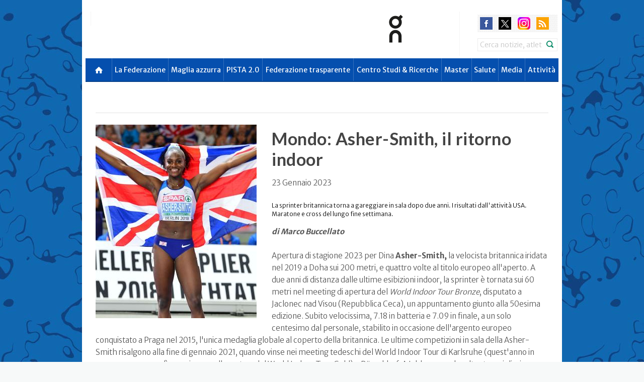

--- FILE ---
content_type: text/html; charset=utf-8
request_url: https://sardegna.fidal.it/content/FIDAL-Mondo-Asher-Smith-il-ritorno-indoor/145164
body_size: 14745
content:


<!DOCTYPE html PUBLIC "-//W3C//DTD XHTML 1.0 Strict//EN" "http://www.w3.org/TR/xhtml1/DTD/xhtml1-strict.dtd">

<html lang="en" xmlns="http://www.w3.org/1999/xhtml">
<head>
    <!-- set the encoding of your site -->
    <meta http-equiv="Content-Type" content="text/html; charset=utf-8" />
    <!-- set the viewport width and initial-scale on mobile devices -->
    <meta name="viewport" content="width=device-width, initial-scale=1.0, user-scalable=yes" />
    
    <title>FIDAL - Federazione Italiana Di Atletica Leggera</title>
    <meta property="og:title" content="Mondo: Asher-Smith, il ritorno indoor" />
    <meta itemprop="name" content="Mondo: Asher-Smith, il ritorno indoor" />
    <meta property="og:image" content="https://www.fidal.it/upload/images/2023_varie/berlino260a_thb.jpg" />
    <meta itemprop="image" content="https://www.fidal.it/upload/images/2023_varie/berlino260a_thb.jpg" />
    <meta property="og:site_name" content="sardegna.fidal.it" />
    <meta property="og:type" content="article" />
    <meta property="og:image:type" content="image/jpeg" />
    <meta property="og:image:width" content="400" />
    <meta property="og:image:height" content="300" />



    <meta itemprop="description" content="La sprinter britannica torna a gareggiare in sala dopo due anni. I risultati dall'attività USA. Maratone e cross del lungo fine settimana." />
    
    <link rel="shortcut icon" href="https://www.fidal.it/favicon.ico" />
    <link rel="alternate" type="application/rss+xml" href="" title="Fidal - Rss" />    
    <link rel="canonical" href="https://sardegna.fidal.it/content/Mondo-Asher-Smith-il-ritorno-indoor/145164">    
    
    <!-- include the site stylesheet -->
    <link href='https://fonts.googleapis.com/css?family=Lato:300,400,700,900|Merriweather:400,300,700|Merriweather+Sans:700,300,400' rel='stylesheet' type='text/css'>
    <link rel="stylesheet" href="https://www.fidal.it/themes/markup/css/bootstrap.min.css">
    <link rel="stylesheet" href="https://www.fidal.it/themes/markup/css/all.css?v=1769445786">
    <link rel="stylesheet" href="https://www.fidal.it/themes/markup/css/main.css">
    <link rel="stylesheet" href="https://www.fidal.it/themes/markup/js/flag-icon-css-master/assets/docs.css">
    <link rel="stylesheet" href="https://www.fidal.it/themes/markup/js/flag-icon-css-master/css/flag-icon.css">
        
                
    <!-- Google Tag Manager -->
    <script>(function(w,d,s,l,i){w[l]=w[l]||[];w[l].push({'gtm.start':
    new Date().getTime(),event:'gtm.js'});var f=d.getElementsByTagName(s)[0],
    j=d.createElement(s),dl=l!='dataLayer'?'&l='+l:'';j.async=true;j.src=
    'https://www.googletagmanager.com/gtm.js?id='+i+dl;f.parentNode.insertBefore(j,f);
    })(window,document,'script','dataLayer','GTM-TZ9LS342');</script>
    <!-- End Google Tag Manager -->
	
    <!-- include jQuery library -->
	<script type="text/javascript" src="https://ajax.googleapis.com/ajax/libs/jquery/1.10.1/jquery.min.js"></script>
	<script type="text/javascript">window.jQuery || document.write('<script src="https://www.fidal.it/themes/markup/js/jquery-1.8.3.min.js"><\/script>')</script>
	
         
    <!-- include custom JavaScript -->
	<script src="https://www.fidal.it/themes/markup/js/bootstrap.min.js"></script>
	<script src="https://www.fidal.it/themes/markup/js/jquery.main.js"></script>
	
	<!-- Add fancyBox main JS and CSS files -->
	<link rel="stylesheet" type="text/css" href="https://www.fidal.it//themes/markup/js/fancybox/source/jquery.fancybox.css?v=2.1.5" media="screen" />

	<!-- Add Button helper (this is optional) -->
	<link rel="stylesheet" type="text/css" href="https://www.fidal.it//themes/markup/js/fancybox/source/helpers/jquery.fancybox-buttons.css?v=1.0.5" />


	<!-- Add Thumbnail helper (this is optional) -->
	<link rel="stylesheet" type="text/css" href="https://www.fidal.it//themes/markup/js/fancybox/source/helpers/jquery.fancybox-thumbs.css?v=1.0.7" />
	<script type="text/javascript" src="https://www.fidal.it//themes/markup/js/fancybox/source/helpers/jquery.fancybox-thumbs.js?v=1.0.7"></script>

	<!-- Add Media helper (this is optional) -->
	<script type="text/javascript" src="https://www.fidal.it//themes/markup/js/fancybox/source/helpers/jquery.fancybox-media.js?v=1.0.6"></script>

	<style type="text/css">
		.fancybox-custom .fancybox-skin {
			box-shadow: 0 0 50px #222;
		}
	</style>	

	
    <!-- include HTML5 IE enabling script and stylesheet for IE -->
	<!--[if lt IE 9]>
		<link type="text/css" media="all" rel="stylesheet" href="https://www.fidal.it/themes/markup/css/ie.css">
		<script type="text/javascript" src="https://www.fidal.it/themes/markup/js/ie.js"></script>
	<![endif]-->

	<!-- Add FontAwesome -->	
	<link href="//maxcdn.bootstrapcdn.com/font-awesome/4.6.1/css/font-awesome.min.css" rel="stylesheet">

	
	<style type="text/css">
        .navbar-nav > li > div > a {  background: #e72b37;  }
        .cycle-gallery .text-holder h1 { text-transform: none; }
        .cluster{color:#FFF;text-align:center;font-family:'Arial,Helvetica';font-size:11px;font-weight:bold}
        .cluster-1{background-image:url(https://www.fidal.it/jscripts/jquery-gmap3/demo/images/m1.png);line-height:53px;width:53px;height:52px}
        .cluster-2{background-image:url(https://www.fidal.it/jscripts/jquery-gmap3/demo/images/m2.png);line-height:53px;width:56px;height:55px}
        .cluster-3{background-image:url(https://www.fidal.it/jscripts/jquery-gmap3/demo/images/m3.png);line-height:66px;width:66px;height:65px}
    </style>
    
	<script type="text/javascript">
		if (navigator.userAgent.match(/IEMobile\/10\.0/) || navigator.userAgent.match(/MSIE 10.*Touch/)) {
			var msViewportStyle = document.createElement('style')
			msViewportStyle.appendChild(
				document.createTextNode(
					'@-ms-viewport{width:auto !important}'
				)
			)
			document.querySelector('head').appendChild(msViewportStyle)
        }
	</script>

	<link type="text/css" href="https://www.fidal.it/themes/markup/js/jquery-ui-1.11.2/jquery-ui.min.css" rel="stylesheet" />	    <script type="text/javascript" src="https://www.fidal.it/themes/markup/js/jquery-ui-1.11.2/jquery-ui.min.js"></script>
	


    <script type="text/javascript" src="https://www.google.com/jsapi"></script>	

    <!-- tablesorter -->
	<script src="https://www.fidal.it/themes/markup/js/tablesorter-master/js/jquery.tablesorter.js"></script>
	<script src="https://www.fidal.it/themes/markup/js/tablesorter-master/js/jquery.tablesorter.widgets.js"></script>
	<script>
        $(function(){
            //$("table[name!='tbl_primati']").tablesorter({
            //	widgets        : ['zebra', 'columns'],
            //	usNumberFormat : false,
            //	sortReset      : true,
            //	sortRestart    : true
            //});
            $("table").tablesorter({
                widgets        : ['zebra', 'columns'],
                usNumberFormat : false,
                sortReset      : true,
                sortRestart    : true
            });
        });
	</script>



	
		
	<script type="text/javascript">

        $(function() {
            function split( val ) {
                return val.split( /,\s*/ );
            }
            function extractLast( term ) {
                return split( term ).pop();
            }
				
            $("#cerca")
            .autocomplete({
				source: function( request, response ) {
					$.getJSON( "search.php", {
						term: extractLast( request.term ), opzione: 2
					}, response );    
				},
				minLength: 5,
				select: function(event, ui) {
					//$('#state_id').val(ui.item.id);
                    // $('#abbrev').val(ui.item.abbrev);
					//$("#cerca").val(ui.item.id);
					
					var terms = split( this.value );
					// remove the current input
					terms.pop();
					// add the selected item
					terms.push( ui.item.value );
					// add placeholder to get the comma-and-space at the end
					terms.push( "" );
					this.value = terms.join( "" );					
					//this.value = terms.join( ", " );
                                        
                    var fform = $("#cerca").closest("form");
                    fform.submit();
                                        
					return false;
				},
                _renderItem: function( ul, item ) {
                                    
                    var ccc = item.value;
                    ccc = "aaa"+ccc;

                    return $( "<li>" )
                    .attr( "data-value", ccc )
                    .append( item.label )
                    .appendTo( ul );
                }
            });
        });
	</script>
        
        
   
            

	        
        
            
        

	<!--[if IE 6]>
	<script  type="text/javascript" src="common/js/jq-png-min.js"></script>
	<![endif]-->

	<!--<link rel="stylesheet" href="common/css/nivo-slider.css" type="text/css" media="screen" />-->


	 

	<!-- Google analytics code for your website -->
        
<script type="text/javascript">
  var _gaq = _gaq || [];
  _gaq.push(['_setAccount', 'UA-13195076-1']);
  _gaq.push(['_trackPageview']);

  (function() {
	var ga = document.createElement('script'); ga.type = 'text/javascript'; ga.async = true;
	ga.src = ('https:' == document.location.protocol ? 'https://ssl' : 'http://www') + '.google-analytics.com/ga.js';
	var s = document.getElementsByTagName('script')[0]; s.parentNode.insertBefore(ga, s);
  })();

</script>
        
            
                    <STYLE type="text/css">
                body {
                    background: url(https://www.fidal.it/upload/fidal-bg-web-site.jpg) scroll center top #f7f9f9; /*scroll*/
                }
            </STYLE> 
                
       
        <link media="only screen and (min-width: 1300px)" rel="stylesheet" href="https://www.fidal.it/themes/markup/css/box_regione.css" />
		
		
		<script src="https://www.fidal.it/themes/markup/js/FitVids.js/jquery.fitvids.js"></script>
		<script>
		  $(document).ready(function(){
			// Target your .container, .wrapper, .post, etc.
			$("body").fitVids();
		  });
		</script>
		
</head>
    
  

<body>
<!-- Google Tag Manager (noscript) -->
<noscript><iframe src="https://www.googletagmanager.com/ns.html?id=GTM-TZ9LS342"
height="0" width="0" style="display:none;visibility:hidden"></iframe></noscript>
<!-- End Google Tag Manager (noscript) -->


<noscript><div>Javascript must be enabled for the correct page display</div></noscript>
<!-- main container of all the page elements -->

<div id="wrapper">
    <div class="w1">
        <div class="w2">            
			






<!-- header of the page -->
<header id="header">
    <a href="#main" class="sr-only" accesskey="S">Skip to main content</a>
    <div class="container " style="">
        <div class="holder">
            <!-- page logo -->
            <strong class="logo" style="">
                <a href="https://www.fidal.it" ><img src="https://www.fidal.it/themes/markup/images/logo_fidal_atletica_italiana.svg" alt="Logo" /></a>
            </strong>
            
            
            
            <div class="block hidden-print" style="float:left;">
                <div class="add-logo">									
                    <!-- Logo slider should be implement here -->
                    <div id="logo-carousel" class="carousel" data-interval="3000" data-ride="carousel">
                        <!-- Carousel items -->
                        <div class="carousel-inner">
                                                    </div>
                    </div>    
                </div>
            </div>
           
            <div class="block hidden-print">
                <div class="add-logo">									
                    <!-- Logo slider should be implement here -->
                    <div id="logo-carousel" class="carousel" data-interval="3000" data-ride="carousel">
                        <!-- Carousel items -->
                        <div class="carousel-inner">
                            <div  class="item active" ><a href="https://www.on.com/it-it"><img src="https://www.fidal.it/upload/images/2025/234x60%20px_Logo%20On.jpg" alt="On" /></a></div><div  class="item" ><a href="http://trenitalia.com"><img src="https://www.fidal.it/upload/images/2023_varie/frecciarossa%20sito.png" alt="Frecciarossa" /></a></div><div  class="item" ><a href="https://www.felicetti.it/it/"><img src="https://www.fidal.it/upload/images/2024/234x60px_LogoFelicetti.jpg" alt="Felicetti" /></a></div><div  class="item" ><a href="https://www.uliveto.it/"><img src="https://www.fidal.it/upload/sponsor/234_60_Ulveto_ok.jpg" alt="Uliveto" /></a></div><div  class="item" ><a href="https://www.omegor.com/"><img src="https://www.fidal.it/upload/images/2025/234x60%20px_Logo%20Omegor.jpg" alt="Omegor" /></a></div><div  class="item" ><a href="https://dellevenezie.it"><img src="https://www.fidal.it/upload/images/2025/234x60px_LogoVenezie.jpg" alt="Consorzio Venezie" /></a></div><div  class="item" ><a href="https://www.drivalia.com/"><img src="https://www.fidal.it/upload/images/2025/Drivalia.jpg" alt="Drivalia" /></a></div><div  class="item" ><a href="https://www.mondoworldwide.com/"><img src="https://www.fidal.it/upload/images/2025/234x60%20px_Logo%20Mondo.jpg" alt="Mondo" /></a></div><div  class="item" ><a href="https://www.gazzetta.it"><img src="https://www.fidal.it/upload/images/2025/234x60px_Logo_Gazzetta.jpg" alt="Gazzetta dello Sport" /></a></div>                        </div>
                    </div>    
                </div>
                
                <div class="box">
                    <!-- languages -->
                    <div class="site-languages">
                                            </div>
                    
                                        
                    <!-- social networks -->
                    <ul class="social-networks">
                        <li><a class="facebook" href="https://www.facebook.com/fidal.it">facebook</a></li>
                        <li><a class="twitter" href="https://twitter.com/atleticaitalia">twitter</a></li>
                        <li><a class="youtube" href="https://www.youtube.com/user/atleticaitaliana">youtube</a></li>
                                                    <li><a class="instagram" href="https://www.instagram.com/atleticaitaliana">instagram</a></li>
                                                    <!--li><a class="google" href="http://www.youtube.com/user/atleticaitaliana">google</a></li-->
                        <li><a class="rss" href="http://feeds.feedburner.com/fidalit">rss</a></li>
                    </ul>
                    
                                            <!-- search form -->
                        <form action="https://www.fidal.it/result.php" method="get" id="form_box" class="search-form" role="search">
                            <label class="sr-only" for="search">Search</label>
                            <input name="id_sito" type="hidden" value="1" />
                            <input name="cerca" id="cerca" type="search" class="form-control" value="Cerca notizie, atleti e manifestazioni" onFocus="if(this.value=='Cerca notizie, atleti e manifestazioni')this.value=''" onBlur="if(this.value=='')this.value='Cerca notizie, atleti e manifestazioni'" >
                            <input type="submit" value="submit">
                        </form>
                                                                                
                </div>
            </div>
        </div>
        
        <!-- main navigation of the page -->
        <nav class="navbar navbar-default hidden-print " role="navigation">
            <div class="container-fluid">
                <!-- Brand and toggle get grouped for better mobile display -->
                <div class="navbar-header">
                    <button type="button" class="navbar-toggle" data-toggle="collapse" data-target="#bs-example-navbar-collapse-1">
                        <span class="sr-only">Toggle navigation</span>
                        <span class="icon-bar"></span>
                        <span class="icon-bar"></span>
                        <span class="icon-bar"></span>
                    </button>
                </div>
                <!-- Collect the nav links, forms, and other content for toggling -->
                <div class="collapse navbar-collapse" id="bs-example-navbar-collapse-1">
                    <ul class="nav navbar-nav">	
                                                        
                        <li class="first">
                            <div>
                                <a href="https://www.fidal.it" class="menu-ico" style="background-color:#054FAE "></a>
                            </div>
                        </li>
                        
                        <li class=" dropdown " ><div><a class="dropdown-toggle" style="background-color:#054FAE;" data-toggle="dropdown" href="https://www.fidal.it/news_one.php?nid=25430" >La Federazione</a>
<ul class="dropdown-menu">
<li><a href="https://www.fidal.it/news_one.php?nid=25430" >Chi siamo</a></li>
<li><a href="https://www.fidal.it/news_one.php?nid=28" >Organi Federali</a></li>
<li><a href="https://www.fidal.it/regioni.php" >Organi Territoriali</a></li>
<li><a href="https://www.fidal.it/regioni.php" >Le Società</a></li>
<li><a href="https://www.fidal.it/content/Giustizia-federale/25421" >Giustizia Federale</a></li>
<li><a href="https://www.fidal.it/news_one.php?nid=25444" >Carte Federali</a></li>
<li><a href="https://www.fidal.it/content/Modulistica%20Riforma%20dello%20Sport/159148" >Area Fiscale</a></li>
<li><a href="https://www.fidal.it/content/Società%20-%20FAQ/174743" >Società - FAQ</a></li>
<li><a href="https://www.fidal.it/content/Sponsor-e-Fornitori-ufficiali/52700" >Sponsor e Fornitori ufficiali</a></li>
<li><a href="https://www.fidal.it/contatti.php" >Contatti</a></li>
<li><a href="https://www.fidal.it/content/ASSEMBLEA%20STRAORDINARIA%202025/177204" >Assemblea Straordinaria 2025</a></li>
<li><a href="https://www.fidal.it/content/Responsabile-della-protezione-dati/119884" >Privacy</a></li>
<li><a href="https://fidal.openblow.it/#/" >Whistleblowing</a></li>
</ul>
</div></li>
<li class=" dropdown " ><div><a class="dropdown-toggle" style="background-color:#054FAE;" data-toggle="dropdown" href="https://www.fidal.it/content/La-squadra-nazionale/25468" >Maglia azzurra</a>
<ul class="dropdown-menu">
<li><a href="https://www.fidal.it/content/Settore-Tecnico-Nazionale/25434" >Settore Tecnico Nazionale</a></li>
<li><a href="https://www.fidal.it/content/Criteri%20di%20partecipazione%20-%20Stagione%202026/181615" >Criteri di partecipazione</a></li>
<li><a href="https://www.fidal.it/squadre.php" >Attività tecnica</a></li>
<li><a href="https://www.fidal.it/content/AtleticaViva-Online/126834" >AtleticaViva Online</a></li>
<li><a href="https://www.fidal.it/lista_atleti.php?h=1" >Hall of Fame</a></li>
<li><a href="https://www.fidal.it/content/La-squadra-nazionale/25468" >La squadra nazionale</a></li>
</ul>
</div></li>
<li class=" dropdown " ><div><a class="dropdown-toggle" style="background-color:#054FAE;" data-toggle="" href="https://pista.fidal.it/pages/home" >PISTA 2.0</a></div></li>
<li class=" dropdown " ><div><a class="dropdown-toggle" style="background-color:#054FAE;" data-toggle="" href="https://www.fidal.it/content/Amministrazione-trasparente-Indice-contenuti/121203" >Federazione trasparente</a></div></li>
<li class=" dropdown " ><div><a class="dropdown-toggle" style="background-color:#054FAE;" data-toggle="" href="https://www.fidal.it/content/Centro%20Studi%20&%20Ricerche/157928" >Centro Studi & Ricerche</a></div></li>
<li class=" dropdown " ><div><a class="dropdown-toggle" style="background-color:#054FAE;" data-toggle="dropdown" href="https://www.fidal.it/content/L-atletica-da-Master/49908" >Master</a>
<ul class="dropdown-menu">
<li><a href="https://www.fidal.it/content/Attività%20Master/176172" >Attività Master</a></li>
<li><a href="https://www.fidal.it/content/Stagione-Internazionale-2026/181318" >Eventi internazionali</a></li>
<li><a href="https://www.fidal.it/content/Master/174936" >Campionati nazionali</a></li>
<li><a href="https://www.fidal.it/content/L-atletica-da-Master/49908" >L'atletica da Master</a></li>
<li><a href="https://www.fidal.it/content/Star-bene-con-l-atletica/49903" >Star bene con l'atletica</a></li>
</ul>
</div></li>
<li class=" dropdown " ><div><a class="dropdown-toggle" style="background-color:#054FAE;" data-toggle="dropdown" href="https://www.fidal.it/content/Tutela-della-salute-normativa/49875" >Salute</a>
<ul class="dropdown-menu">
<li><a href="https://www.fidal.it/content/Tutela-della-salute-normativa/53606" >Tutela della salute</a></li>
<li><a href="https://www.fidal.it/content/Atletica-e-salute-alcuni-quesiti-FAQ/54117" >Quesiti frequenti - FAQ</a></li>
<li><a href="https://www.fidal.it/content/Convenzione-assicurativa/52622" >Convenzione Assicurativa</a></li>
</ul>
</div></li>
<li class=" dropdown " ><div><a class="dropdown-toggle" style="background-color:#054FAE;" data-toggle="dropdown" href="https://www.fidal.it/news_one.php?nid=25470" >Media</a>
<ul class="dropdown-menu">
<li><a href="https://www.fidal.it/news_one.php?nid=25470" >Accrediti stampa</a></li>
<li><a href="https://www.fidal.it/content/Pubblicazioni/49885" >Pubblicazioni</a></li>
<li><a href="https://www.fidal.it/content/Contatti-e-mailing-list/49895" >Contatti e mailing list</a></li>
<li><a href="https://www.fidal.it/news_archivio.php" >Archivio news</a></li>
<li><a href="https://www.fidal.it/gallery_archivio.php" >Archivio fotogallery</a></li>
</ul>
</div></li>
<li class="last  dropdown " ><div><a class="dropdown-toggle" style="background-color:#054FAE;" data-toggle="" href="https://www.fidal.it/?id_sito=2" >Attività</a></div></li>

                                                
                    </ul>
                </div>
            </div>
        </nav>
    </div>
</header>                           
            <main role="main" id="main" class="container">
            	             
                <article id="content">
    <div class="section">
        <!--div class="share-block hidden-print">
            <ul>
                <li><a href="#" class="facebook">Share <span>on Facebook</span></a></li>
                <li><a href="#" class="twitter">Share <span>on Twitter</span></a></li>
                <li><a href="#" class="share">Share</a></li>
            </ul>
        </div-->
        <div class="text-holder">
            <!--div class="social-panel hidden-print">
                <ul class="social-networks">
                    <li><a class="facebook" href="#">facebook</a></li>
                    <li><a class="twitter" href="#">twitter</a></li>
                    <li><a class="youtube" href="#">youtube</a></li>
                    <li><a class="google" href="#">google</a></li>
                    <li><a class="rss" href="#">rss</a></li>
                </ul>
            </div-->
            <div class="alignleft">
			
                <a class="fancybox" rel="gallery1" href="https://www.fidal.it/upload/images/2023_varie/berlino260a.jpg" title=""><img src="https://www.fidal.it/funzioni/phpThumb/phpThumb.php?src=https%3A%2F%2Fwww.fidal.it%2Fupload%2Fimages%2F2023_varie%2Fberlino260a.jpg&amp;w=320&amp;h=385&amp;zc=1&amp;hash=45fea3d8401c59e1fcce0ebbb7af869e2bf420c4995589828817793e88e5b0cb" alt=""  /></a>
            </div>

            <h1>Mondo: Asher-Smith, il ritorno indoor</h1>

            23 Gennaio 2023<br><br><div id="news_riassunto">La sprinter britannica torna a gareggiare in sala dopo due anni. I risultati dall'attività USA. Maratone e cross del lungo fine settimana.</div><em><strong>di Marco Buccellato</strong></em><br /><br />Apertura di stagione 2023 per Dina <strong>Asher-Smith,</strong> la velocista britannica iridata nel 2019 a Doha sui 200 metri, e quattro volte al titolo europeo all'aperto. A due anni di distanza dalle ultime esibizioni indoor, la sprinter &egrave; tornata sui 60 metri nel meeting di apertura del <em>World Indoor Tour Bronze</em>, disputato a Jaclonec nad Visou (Repubblica Ceca), un appuntamento giunto alla 50esima edizione. Subito velocissima, 7.18 in batteria e 7.09 in finale, a un solo centesimo dal personale, stabilito in occasione dell'argento europeo conquistato a Praga nel 2015, l'unica medaglia globale al coperto della britannica. Le ultime competizioni in sala della Asher-Smith risalgono alla fine di gennaio 2021, quando vinse nei meeting tedeschi del World Indoor Tour di Karlsruhe (quest'anno in programma venerd&igrave; prossimo per l'apertura del World Indoor Tour Gold) e D&uuml;sseldorf. A Jablonec anche altre tre migliori prestazioni europee stagionali, il 21,43 del pesista Tom&aacute;&scaron; <strong>Stanek</strong>, il 7.59 dell'intramontabile ostacolista Petr Svoboda e il 6.58 dello sprinter turco Kayhan &Ouml;zer.<br /><br /><strong>DE SMET 1:45.04.</strong>&nbsp;Nel secondo meeting del calendario <em>World Indoor Tour Bronze</em>, disputato ieri nel <em>Coque Sport Center</em> in Lussemburgo, colpo d'ala dell'800ista belga Tibo <strong>De Smet</strong>, autore di un eccellente 1:45.04 sugli 800 metri, primato nazionale, undicesima prestazione europea all-time al coperto e terzo crono continentale dell'ultimo decennio (meglio di lui solo i britannici Giles e Webb due anni fa a Torun). Nelle altre gare, migliori prestazioni europee 2023 per l'altro belga Doom sui 400 (46.20), per il francese Denissel sui 3000 (7:52.09). Esordio per il campione d'Europa dei 110hs Asier Martinez, primo sui 60hs in 7.65. C'&egrave; anche il 1500 donne pi&ugrave; veloce d'inizio anno, 4:11.46 della keniana Josephine Chelangat, in una distanza dove ancora devono scendere in pista tutte le migliori, a partire dal meeting di Astana in programma oggi. Sui 60hs donne notevole miglioramento per la cipriota Natalia Christofi (record nazionale doppio, 8.03 im batteria e 7.92 in finale), davanti all'olandese Maayke Tjin A-Lim (8.00, quarto progresso in 15 giorni).<br /><br /><strong>INDOOR USA, ALFRED &amp; ADELEKE</strong>. Nel meeting di Albuquerque primato NCAA aggiornato dalla stessa detentrice, la sprinter di St.Lucia Julien <strong>Alfred,</strong> 7.05 in batteria e 7.02 nella finale, vinta sulla irlandese Rhasidat <strong>Adeleke</strong>, che si &egrave; rifatta sulla caraibica sui 200 metri vinti in 22.52, record nazionale, miglior prestazione europea U23 e nona prestazione di sempre in Europa, il miglior crono continentale a quasi vent'anni dal 22.46 della francese Hurtis. Primato nazionale anche per la Alfred, seconda in 22.72. Nel meeting anche i 600 metri di Will <strong>Sumner</strong>, classe 2005, sceso a 1:15:32, <em>world best U20</em>, e il miglior 400 donne di avvio 2023, 52.07 di Bailey Lear.<br /><br /><strong>DI MEETING IN MEETING.</strong> Altro meeting del <em>World Indoor Tour Silver,</em> a Iowa City, con in copertina il 7.84 di Alaysha <strong>Johnson</strong> sui 60hs, un crono di valore ma che non avvicina l'ottimo 7.75 di 24 ore prima centrato da Masai <strong>Russell</strong> a Lubbock, dodicesima prestazione mondiale di sempre e miglior tempo degli ultimi quattro anni, in coabitazione con la giamaicana Daniella Williams. Sempre sui 60hs, 7.53 per Fred Crittendeen e Mike Dickson, il buonissimo esordio di Vashti <strong>Cunningham</strong> (1,97) e un raro 400hs indoor organizzato per attaccare la miglior prestazione mondiale di Felix Sanchez (48.78). Il candidato C.J. Allen c'&egrave; andato vicino, firmando la miglior prestazione USA in 48.88. Miglior crono stagionale nel miglio donne per la canadese Yee in 4:30.46, seconda misura 2023 nel peso per la giamaicana Danniel Thomas-Dodd con 19,12.<br /><br /><strong>WORLD BEST &amp; WORLD LEADS.</strong> In tema lanci, si registra la miglior prestazione mondiale eguagliata da Janeah <strong>Stewart</strong> nel peso con maniglia. La misura di 25,60, ottenuta a Nashville, fa pari con quella di Gwen Berry ottenuta quasi sei anni fa a Albuquerque. Negli altri meeting del circuito statunitense, 6.51 sui 60 metri di Coby <strong>Hilton</strong> in Colorado (miglior crono 2023 eguagliato), 21,48 del pesista <strong>Geist</strong> a Flagstaff, miglior salto 2023 per l'astista K.C. <strong>Lightfoot</strong>, che ha superato i 5,82 a Maryville.&nbsp;<br /><br /><strong>EUROPA. </strong>Miglior misura stagionale nel triplo maschile firmata dal tedesco Max <strong>Hess</strong> a Chemnitz (16,87). Un altro protagonista dei salti in estensione, lo svedese Thobias <strong>Montler</strong>, ha esordito con 7,85 a Vaxjo. In Russia meeting di salti a Chelyabinsk, con <strong>Lysenko</strong> a 2,32 e Mariya <strong>Lasitskene</strong> a 1,95. Infine, l'exploit in Svizzera, sull'ormai poco frequentata distanza dei 50 metri, del 34enne velocista svizzero Pascal Mancini, che sulla scorrevole pista di Aigle ha abbassato il record nazionale a 5.63, dopo averlo migliorato gi&agrave; sette giorni prima (5.78) e pochi minuti prima (5.75). Le condizioni favorevoli hanno portato anche l'ostacolista Nicolas Bersier al primato nazionale U20 sui 50hs in 6.88. Sempre in Svizzera, a San Gallo, esordio dell'argento europeo di decathlon Simon <strong>Ehammer</strong>, 8,00 nel lungo, battuto sui 60hs (7.78) da Jason Joseph (7.66). In Serbia un'altra medaglia di Monaco, l'altista classe 2005 Angelina <strong>Topic</strong>, ha vinto il titolo U20 ai campionati nazionali di Belgrado, ma nel salto in lungo, migliorandosi fino a 6,50.<br /><br /><strong>MARATONE.</strong> Venerd&igrave; a Doha primati personali come se grandinasse: Sei uomini a 2h07:15, con ordine d'arrivo favorevole al marocchino Mouhcine <strong>Outalha </strong>(2h06:49) sui keniani Gevin Kerich (2h06:52) e Victor Kipchirchir (2h06:54), stesso tempo del quarto, l'etiope Kebene Adane. Divise da un secondo le prime due della 42 km femminile, l'etiope &nbsp;Meseret <strong>Belete</strong> (2h20:45) e la bahrainita Desi Jisa Mokonin (2h20:47). La Dhaka marathon (Bangladesh) ha soddisfatto le attese con buoni risultati nella corsa uomini vinta dal keniano Stanley Kiprotich Bett in 2h08:10 sul connazionale Joseph Munywoki (2h08:50) e sul ruandese Felicien Muhitira (2h09:18). Vittoria donne all'etiope Bashanke Imoshe in 2h35:25. Terza maratona in terre d'Oriente, quella thailandese di Buriram, con successi keniani di Titus Kipkosgei (2h08:57) e Agnes Keino (2h28:08). Ancora Kenya in versione <em>DeLuxe</em> con i successi nella meza maratona spagnola di Santa Pola, a firma di Benard Biwott (59:44) e Beatrice Cheserek (1h07:49).&nbsp;<br /><br /><strong>CROSS, TITOLI IN KENYA E USA.</strong> Campionati keniani a Ruiru, non meno interessanti a causa delle numerose assenze di atleti gi&agrave; selezionati per il mondiale di Bathusrt. Titoli senior a Charles Katul Lokir e alla iridata 2019 di maratona Ruth <strong>Chepngetich</strong>. Tra gli U20, Samuel Kibathi Wanjiru, quasi omonimo dell'olimpionico 2008 prematuramente scomparso), e Mercy Sang. Nei campionati USA di Richmond, nettamente battuti gli atleti indicati come favoriti, l'ex-eritrea Weini Kelati e Dylan Maggard, che hanno chiuso rispettivamente quinta e sesto. Titoli a Ednah <strong>Kurgat </strong>e Emmanuel <strong>Bor</strong>, al primo titolo della carriera ai nazionali di cross. Tra gli U20 uomini successo del favorito Nico <strong>Young</strong>, un talento gi&agrave; in luce nell'ultimo anno e dal futuro decisamente interessante.<br /><br /><strong>SI RIPARTE OGGI.</strong> <em>World Indoor Tour Silver</em> a Astana, in Kazakistan. Attesa sui 1500 metri l'etiope Hirut Meshesha, l'uzbeka Sadullayeva nell'alto e il sempreverde Michael Rodgers sui 60 metri maschili, Shannon Ray sui 60 donne. Sugli 800, il keniano Nicholas Kiplagat per un cast di discreto livello internazionale. Mercoled&igrave; a Cottbus il calendario del <em>World Indoor Tour Bronze</em> presenta in pedana Yaroslava Mahuchikh contro le altre ucraine Geraschchenko e Levchenko, e la montenegrina medagliata di Monaco Marija Vukovic. Nell'asta, l'atteso ritorno del due volte campione del mondo Sam Kendricks, con Lisek e il bronzo mondiale Obiena.<br /><strong><span class="Apple-converted-space"><br />SEGUICI SU: Instagram</span></strong><b><span class="Apple-converted-space"><strong>&nbsp;<a href="https://www.instagram.com/atleticaitaliana/?hl=it">@atleticaitaliana</a>&nbsp;</strong></span></b><strong><span class="Apple-converted-space">|&nbsp;</span><span class="Apple-converted-space">Twitter</span></strong><b><span class="Apple-converted-space"><strong>&nbsp;<a href="https://twitter.com/atleticaitalia">@atleticaitalia</a>&nbsp;</strong></span></b><strong><span class="Apple-converted-space">| Facebook</span></strong><b><span class="Apple-converted-space"><strong>&nbsp;<a href="http://www.facebook.com/fidal.it">www.facebook.com/fidal.it</a></strong></span></b> <br><br><table style="background:#f8f8f8; width:100%; float:left;">
                <tr style="padding:10px 10px 0; float:left;">
                    <td style="padding: 0 10px 0 0; float: left;">Condividi con</td>
                    <td style="padding: 0 10px 0 0; float: left;">
                        <div id="fb-root"></div>
                        <script>
                            (function(d, s, id) {
                                var js, fjs = d.getElementsByTagName(s)[0];
                                if (d.getElementById(id)) return;
                                js = d.createElement(s); js.id = id;
                                //js.src = "//connect.facebook.net/it_IT/all.js#xfbml=1&appId=331151516903252";
                                js.src = "//connect.facebook.net/it_IT/sdk.js#xfbml=1&version=v3.0";
                                fjs.parentNode.insertBefore(js, fjs);
                              }(document, 'script', 'facebook-jssdk'));
                        </script>
                        <div class="fb-share-button" data-href="http://sardegna.fidal.it/content/FIDAL-Mondo-Asher-Smith-il-ritorno-indoor/145164" data-layout="button" data-action="like" data-show---faces="false" data-share="false" data-size="small"></div>
                        <style>
                        .fb_iframe_widget {
                            display: inline-block;
                            position: relative;
                            vertical-align: middle !important;
                            top: -5px !important;
                        }
                        </style>    
                    </td>
                    
                    <td style="padding: 0 10px; float: left;"><a href="https://twitter.com/share" class="twitter-share-button" data-text="Mondo: Asher-Smith, il ritorno indoor" data-via="atleticaitalia" data-lang="it" data-count="vertical">Tweet</a>
                        <script>
                            !function(d,s,id){var js,fjs=d.getElementsByTagName(s)[0];if(!d.getElementById(id)){js=d.createElement(s);js.id=id;js.src="https://platform.twitter.com/widgets.js";fjs.parentNode.insertBefore(js,fjs);}}(document,"script","twitter-wjs");
                        </script>
                    </td>
                        
                    <td style="padding: 0 10px; float: left;">
                            <script type="text/javascript" src="https://apis.google.com/js/plusone.js"></script>
                            <g:plusone size='tall'></g:plusone>
                    </td>
                        
                    <td class="seguicisu">
                            Seguici su:
                            <a title="segui FIDAL su YouTube" class="seguici yt" href="https://www.youtube.com/user/atleticaitaliana"></a>
                            <a title="segui FIDAL su Twitter" class="seguici tw" href="https://twitter.com/atleticaitalia"></a>
                            <a title="segui FIDAL su Facebook" class="seguici fb" href="https://www.facebook.com/fidal.it"></a> 
                            <a title="segui FIDAL su Instagram" class="seguici ig" href=""></a> 
                    </td>

                </tr>
            </table>							
								
        </div>
    </div>
    
    
    <div class="section">
        <div class="row">
            <div class="">

                
                    <div class="col-sm-6 col">
                        <div class="box">
                            <h1>Pagine correlate</h1>
                            <i class="fa " style="color:black;"></i>&nbsp;<br>
                        </div>
                    </div>
                                </div>
        </div>
    </div>
    
    <!--Sezione News correlate-->
        
    
    
    
    
    
</article>
                
            </main>
        </div><!-- w2 -->
    </div><!-- w1 -->    
	


<!-- footer of the page -->
<footer id="footer">


    <script type="text/javascript">
    $(document).ready(function() {
        $(".fancybox").fancybox({

            beforeShow: function () {
                if (this.title) {
                    // New line
                    this.title += '<br />';

                    // Add tweet button
                    this.title += '<a href="https://twitter.com/share" class="twitter-share-button" data-count="none" data-url="' + this.href + '">Tweet</a> ';

                    // Add FaceBook like button
                    this.title += '<iframe src="//www.facebook.com/plugins/like.php?href=' + this.href + '&amp;layout=button_count&amp;show_faces=true&amp;width=500&amp;action=like&amp;font&amp;colorscheme=light&amp;height=23" scrolling="no" frameborder="0" style="border:none; overflow:hidden; width:110px; height:23px;" allowTransparency="true"></iframe>';
                }
            },
            afterShow: function() {
                // Render tweet button
                twttr.widgets.load();
            },

            autoHeight : 'true',
            autoResize : 'true',
            fitToView : 'true',
            openEffect	: 'elastic',
            closeEffect	: 'elastic',
            helpers : {
                title : {
                        type : 'over'
                },
                thumbs	: {
                        width	: 75,
                        height	: 75
                },
                overlay: {
                  locked: false
                }			
            }
        });



        $(".fancybox_badge1").fancybox({        
        /*
            beforeShow: function () {
                if (this.title) {
                    // New line
                    this.title += '<br />';

                    // Add tweet button
                    this.title += '<a href="https://twitter.com/share" class="twitter-share-button" data-count="none" data-url="' + this.href + '">Tweet</a> ';

                    // Add FaceBook like button
                                        <iframe src="//www.facebook.com/plugins/share_button.php?href=http%3A%2F%2Fnewsite.fidal.it%2Ffunzioni%2Fimagetext%2Fimagetext.php%3Ftitle%3DFEDERICA%2520DEL%2520BUONO%26titleN%3DCSI%2520FIAMM%2520ATL.%2520PROV.DI%2520VICENZA%26titleSportType%3D60%2520piani%2520SU%2520PISTA%26titleTime%3D10.0%26titleSpeed%3D%26titleDate%3D26%2F05%2F2007%26titleLuogo%3DSan%2520Giuseppe%2520Di%2520Cassola%26titlePosition%3D4%2520se-%25203%26icon%3Dpb&amp;layout=box_count&amp;appId=388815697906337" scrolling="no" frameborder="0" style="border:none; overflow:hidden;" allowTransparency="true"></iframe>

                                        new_url = encodeURIComponent(this.href);

                    this.title += '<iframe src="//www.facebook.com/plugins/share_button.php?href=' + new_url + '&amp;layout=box_count&amp;appId=388815697906337" scrolling="no" frameborder="0" style="border:none; overflow:hidden;" allowTransparency="true"></iframe>';

                                        //alert(this.href);

                }
            },
            afterShow: function() {
                // Render tweet button
                twttr.widgets.load();
            },*/

            width: 800,
            height: 700,
            type : 'iframe',
            //autoScale:'false',
            //autoDimension: 'false',
            //autoHeight : 'false',
            //autoResize : 'false',
            //fitToView : 'true',
            //openEffect	: 'elastic',
            //closeEffect	: 'elastic',            
            //scrolling	: 'no',
            //aspectRatio : true, 
            //modal : true,

            helpers : {
                title : {
                        type : 'over'
                },

                overlay: {
                  locked: false
                }			
            }
        });

    });

    </script>

    <!-- codice IUBENDA  -->
    <!--
    <script type="text/javascript">
        var _iub = _iub || [];
        _iub.csConfiguration = {
            cookiePolicyId: 252652,
            siteId: 211798,
            lang: "it"
        };
        (function (w, d) {
                var loader = function () { var s = d.createElement("script"), tag = d.getElementsByTagName("script")[0]; s.src = "//cdn.iubenda.com/cookie_solution/iubenda_cs.js"; tag.parentNode.insertBefore(s, tag); };
                if (w.addEventListener) { w.addEventListener("load", loader, false); } else if (w.attachEvent) { w.attachEvent("onload", loader); } else { w.onload = loader; }
        })(window, document);
    </script>


    <script type="text/javascript">
        var _iub = _iub || [];
        _iub.csConfiguration = {
            siteId: 211798,
            cookiePolicyId: 252652,
            cookiePolicyUrl: 'https://www.iubenda.com/privacy-policy/252652/cookie-policy',
            enableRemoteConsent: false,
            consentOnScroll: false,
            banner: {
                slideDown: true,
                zIndex: 99999998,
                content: "<p>Informativa Cookie</p>" +
                "<p>Questo sito o gli strumenti terzi da questo utilizzati si avvalgono di cookie necessari al funzionamento ed utili alle finalit&agrave; illustrate nella cookie policy. Se vuoi saperne di pi&ugrave; o negare il consenso a tutti o ad alcuni cookie, consulta la %{cookie_policy_link}. Chiudendo questo banner, scorrendo questa pagina o cliccando qualunque suo elemento acconsenti all’uso dei cookie.</p>",
                cookiePolicyLinkCaption: "cookie policy",
                backgroundColor: "#CCC",
                textColor: "#000",
                fontSize: "9px",
                innerHtmlCloseBtn: "OK"
            },
            footer: {
                message: 'Proseguendo la navigazione o chiudendo la finestra presti il tuo consenso all\'installazione dei cookie.',
                btnCaption: 'Prosegui la navigazione'
            },
            callback: {
                onBannerShown: function(){doSomethingOnBannerShown()},
                onConsentGiven: function(){setCustomCookies()}
            },
            preferenceCookie: {
                expireAfter: 365
            },    
            consentOnButton: true,
        };

        (function (w, d) {
        var loader = function () { var s = d.createElement("script"), tag = d.getElementsByTagName("script")[0]; s.src = "//cdn.iubenda.com/cookie_solution/iubenda_cs.js"; tag.parentNode.insertBefore(s, tag); };
        if (w.addEventListener) { w.addEventListener("load", loader, false); } else if (w.attachEvent) { w.attachEvent("onload", loader); } else { w.onload = loader; }
        })(window, document);
    </script>
    -->
    <!-- END codice IUBENDA  -->

    <!-- codice COOKIE-BAR  -->
    <script type="text/javascript" src="https://www.fidal.it/themes/markup/js/cookie-bar/cookiebar-latest.min.js?tracking=1&thirdparty=1&always=1&showNoConsent=1&noConfirm=1&showPolicyLink=1&remember=180&privacyPage=https%3A%2F%2Fwww.fidal.it%2Fcontent%2FPrivacy-Policy%2F54023">
    </script>
    <!-- END COOKIE-BAR  -->


    
        <div class="f1">
            <div class="f2">

                <div class="container hidden-print">

                    <div class="row">
                        <!-- columns -->
                        <div class="columns">
                            <div class="col-sm-6">
                                <div class="col">
                                    <h1>In Squadra Con</h1>
                                    <ul class="logos">
                                        <!-- <li><a href="http://www.casaitaliaatletica.it/" target="_blank"><img src="https://www.fidal.it/themes/markup/images/Casa_Italia_Atletica_web.png" width="146" height="74" alt="Casitaliaatletica"></a></li> -->							
                                        <li><a href="http://www.european-athletics.org/" target="_blank"><img src="https://www.fidal.it/themes/markup/images/f_logo2.png" width="146" height="74" alt="European Athletics Your Sport for life"></a></li>
                                        <li><a href="https://www.irunclean.org/it" target="_blank"><img src="https://www.fidal.it/themes/markup/images/146x74_px_Logo_EA_I_RUN_CLEAN.jpg" width="146" height="74" alt="European Athletics - I run clean"></a></li>
                                        <li><a href="http://www.goldengala.it/" target="_blank"><img src="https://www.fidal.it/themes/markup/images/f_logo4.png" width="146" height="74" alt="Golden gala"></a></li>
                                        <li><a href="http://www.coni.it/" target="_blank"><img src="https://www.fidal.it/themes/markup/images/f_logo1.png" width="146" height="74" alt="Coni"></a></li>
                                        <li><a href="http://www.iaaf.org/" target="_blank"><img src="https://www.fidal.it/themes/markup/images/f_logo3.png" width="146" height="74" alt="Iaaf Athletics"></a></li>
                                        <li><a href="http://www.nadoitalia.it/" target="_blank"><img src="https://www.fidal.it/themes/markup/images/f_logo5.png" width="146" height="74" alt="NADO Italia"></a></li>									
                                    </ul>
                                </div>
                            </div>
                            <div class="col-sm-6">
                                <div class="col">
                                    <h1>Partner</h1>
                                    <ul class="logos">
                                                                                    <li><a href="https://www.on.com/it-it" target="_blank"><img src="https://www.fidal.it/upload/images/2025/234x60%20px_Logo%20On.jpg" alt="On" width="146" height="74"></a></li>									
                                                                                        <li><a href="http://trenitalia.com" target="_blank"><img src="https://www.fidal.it/upload/images/2023_varie/frecciarossa%20sito.png" alt="Frecciarossa" width="146" height="74"></a></li>									
                                                                                        <li><a href="https://www.felicetti.it/it/" target="_blank"><img src="https://www.fidal.it/upload/images/2024/234x60px_LogoFelicetti.jpg" alt="Felicetti" width="146" height="74"></a></li>									
                                                                                        <li><a href="https://www.uliveto.it/" target="_blank"><img src="https://www.fidal.it/upload/sponsor/234_60_Ulveto_ok.jpg" alt="Uliveto" width="146" height="74"></a></li>									
                                                                                        <li><a href="https://www.omegor.com/" target="_blank"><img src="https://www.fidal.it/upload/images/2025/234x60%20px_Logo%20Omegor.jpg" alt="Omegor" width="146" height="74"></a></li>									
                                                                                        <li><a href="https://dellevenezie.it" target="_blank"><img src="https://www.fidal.it/upload/images/2025/234x60px_LogoVenezie.jpg" alt="Consorzio Venezie" width="146" height="74"></a></li>									
                                                                                        <li><a href="https://www.drivalia.com/" target="_blank"><img src="https://www.fidal.it/upload/images/2025/Drivalia.jpg" alt="Drivalia" width="146" height="74"></a></li>									
                                                                                        <li><a href="https://www.mondoworldwide.com/" target="_blank"><img src="https://www.fidal.it/upload/images/2025/234x60%20px_Logo%20Mondo.jpg" alt="Mondo" width="146" height="74"></a></li>									
                                                                                        <li><a href="https://www.gazzetta.it" target="_blank"><img src="https://www.fidal.it/upload/images/2025/234x60px_Logo_Gazzetta.jpg" alt="Gazzetta dello Sport" width="146" height="74"></a></li>									
                                                                                </ul>
                                </div>
                            </div>
                        </div>
                    </div>

                    <!-- additional navigation -->
                    <nav class="add-nav">
                        <div class="box">
                            <h2>Mappa del sito</h2>
                            <ul>
                                <li><a href="https://www.fidal.it/?">Home</a></li>
                                <li ><a href="https://www.fidal.it/news_one.php?nid=25430" class="active">La Federazione</a><li ><a href="https://www.fidal.it/content/La-squadra-nazionale/25468" class="active">Maglia azzurra</a><li ><a href="https://pista.fidal.it/pages/home" class="active">PISTA 2.0</a><li ><a href="https://www.fidal.it/content/Amministrazione-trasparente-Indice-contenuti/121203" class="active">Federazione trasparente</a><li ><a href="https://www.fidal.it/content/Centro%20Studi%20&%20Ricerche/157928" class="active">Centro Studi & Ricerche</a><li ><a href="https://www.fidal.it/content/L-atletica-da-Master/49908" class="active">Master</a><li ><a href="https://www.fidal.it/content/Tutela-della-salute-normativa/49875" class="active">Salute</a><li ><a href="https://www.fidal.it/news_one.php?nid=25470" class="active">Media</a><li  class='last'><a href="https://www.fidal.it/?id_sito=2" class="active">Attività</a>                            </ul>
                        </div>
                        <div class="box">
                            <h2> </h2>
                            <ul>
                                <li><a href="#"> </a></li>
                            </ul>
                        </div>

                        <div class="box">
                            <h2>Seguici</h2>
                            <ul>
                                <li><a href="http://feeds.feedburner.com/fidalit">RSS Feed</a></li>
                                <li><a href="https://www.facebook.com/fidal.it">Facebook</a></li>
                                <li><a href="https://twitter.com/atleticaitalia">Twitter</a></li>
                                <!-- <li><a href="https://www.youtube.com/user/atleticaitaliana">YouTube</a></li> -->	
                                <li><a href="https://www.instagram.com/atleticaitaliana">Instagram</a></li>					

                            </ul>
                        </div>
                        <div class="box">
                            <h2>Strumenti</h2>
                            <ul>
                                <li><a href="http://www.fidal.it/contatti.php">Contatti</a></li>
                                <!-- <li><a href="http://ecommerce.fidalservizi.it/">Atletica Shop</a></li> -->
                                <li><a href="http://www.fidal.it/content/2011-Affiliazioni-e-Tesseramenti-ONLINE/49912">Servizi Online</a></li>
                                <li><a href="http://tesseramento.fidal.it/">Area Riservata</a></li>
                                <li><a href="https://webmail.fidal.it/">Webmail</a></li>
                                <!-- old link <li><a href="https://ot-mail.it">Webmail</a></li> -->
                                <li><a href="http://www.ow6.rassegnestampa.it/fidal/">Rassegna Stampa</a></li>			
                            </ul>
                        </div>
                    </nav>
                </div>

                <div class="bar">
                    <div class="container">
                        <!-- allow a user to go to the top of the page -->
                        <a href="#wrapper" class="btn-back hidden-print">Torna in alto</a>
                        <address>Federazione Italiana di Atletica Leggera, Via Flaminia Nuova, 830 00191 Roma Italia Tel. 06 3348 4703 P.I. 01384571004</address>
                        <ul class="hidden-print">							
                            <li>FIDAL Copyright &copy; 2026 </li>
                            <li><a href="https://www.fidal.it/content/Privacy-Policy/54023">Privacy policy</a></li>
                            <li><a href="http://www.fidal.it/content/Cookie%20Policy/137737">Cookie policy</a></li>						


                        </ul>
                    </div>
                </div>

            </div><!-- f2 -->
        </div><!-- f1 -->

            
</footer>    
</div><!-- wrapper -->

</body>
</html>
              
   

--- FILE ---
content_type: text/html; charset=utf-8
request_url: https://accounts.google.com/o/oauth2/postmessageRelay?parent=https%3A%2F%2Fsardegna.fidal.it&jsh=m%3B%2F_%2Fscs%2Fabc-static%2F_%2Fjs%2Fk%3Dgapi.lb.en.2kN9-TZiXrM.O%2Fd%3D1%2Frs%3DAHpOoo_B4hu0FeWRuWHfxnZ3V0WubwN7Qw%2Fm%3D__features__
body_size: 163
content:
<!DOCTYPE html><html><head><title></title><meta http-equiv="content-type" content="text/html; charset=utf-8"><meta http-equiv="X-UA-Compatible" content="IE=edge"><meta name="viewport" content="width=device-width, initial-scale=1, minimum-scale=1, maximum-scale=1, user-scalable=0"><script src='https://ssl.gstatic.com/accounts/o/2580342461-postmessagerelay.js' nonce="6ufD1Rf3cCs0FB5cMvhzBQ"></script></head><body><script type="text/javascript" src="https://apis.google.com/js/rpc:shindig_random.js?onload=init" nonce="6ufD1Rf3cCs0FB5cMvhzBQ"></script></body></html>

--- FILE ---
content_type: image/svg+xml
request_url: https://www.fidal.it/themes/markup/images/logo_fidal_atletica_italiana.svg
body_size: 10871
content:
<?xml version="1.0" encoding="utf-8"?>
<!-- Generator: Adobe Illustrator 27.5.0, SVG Export Plug-In . SVG Version: 6.00 Build 0)  -->
<svg version="1.1" id="Livello_1" xmlns="http://www.w3.org/2000/svg" xmlns:xlink="http://www.w3.org/1999/xlink" x="0px" y="0px"
	 viewBox="0 0 858.2 258.1" style="enable-background:new 0 0 858.2 258.1;" xml:space="preserve">
<style type="text/css">
	.st0{fill:#FFFFFF;}
	.st1{fill:#005CA9;}
	.st2{fill:#E73337;}
	.st3{fill:#008864;}
	.st4{fill:#E73337;stroke:#E73337;stroke-width:7.2812;stroke-linecap:round;stroke-miterlimit:10;}
</style>
<path d="M72.4,187c3.2,0,5.3,1.7,5.3,4.5c0,1.8-1,3.2-2.7,3.9c1.5,1,2.4,2.4,3.6,4.4c0.7,1.1,1.1,1.6,2.2,3.2H78l-2.1-3.3
	c-2.1-3.3-3.1-3.7-4.2-3.7h-1v6.9h-2.3v-16H72.4z M70.6,194h1.5c2.5,0,3.2-1.3,3.1-2.6c0-1.5-0.9-2.4-3.1-2.4h-1.5V194z"/>
<path d="M99.8,203h-2.3l-2.1-4.7h-6.8l-2,4.7h-2.3l6.9-16.1h1.6L99.8,203z M89.4,196.2h5l-2.6-5.8L89.4,196.2z"/>
<path d="M104.2,189.1V187h13.8L107.8,201h10.2v2.1h-14.4l10.2-13.9H104.2z"/>
<path d="M125.8,203h-2.3v-16h2.3V203z"/>
<path d="M140.6,186.8c5.3,0,8.6,3.7,8.6,8.2c0,4.3-3.2,8.2-8.7,8.2c-5.2,0-8.5-3.9-8.5-8.2C132,190.6,135.4,186.8,140.6,186.8z
	 M140.6,201.1c3.6,0,6.2-2.6,6.2-6.1c0-3.5-2.7-6.1-6.2-6.1c-3.6,0-6.2,2.6-6.2,6.1C134.3,198.5,137,201.1,140.6,201.1z"/>
<path d="M170.2,203h-2l-10.7-12.3V203h-2.2v-16h1.8l10.8,12.4V187h2.2V203z"/>
<path d="M186.2,189.1h-6.8v4.8h6.5v2.1h-6.5v5h7v2.1h-9.3v-16h9.1V189.1z"/>
<path d="M204.5,203h-2.3v-16h2.3V203z"/>
<path d="M223.4,189.1h-5.5V203h-2.3v-13.9H210V187h13.4V189.1z"/>
<path d="M240.6,203h-2.3l-2.1-4.7h-6.8l-2,4.7H225l6.9-16.1h1.6L240.6,203z M230.2,196.2h5l-2.6-5.8L230.2,196.2z"/>
<path d="M248.1,201h7.2v2.1h-9.5v-16h2.3V201z"/>
<path d="M263,203h-2.3v-16h2.3V203z"/>
<path d="M283.8,203h-2.3l-2.1-4.7h-6.8l-2,4.7h-2.3l6.9-16.1h1.6L283.8,203z M273.4,196.2h5l-2.6-5.8L273.4,196.2z"/>
<path d="M303.8,203h-2l-10.7-12.3V203h-2.2v-16h1.8l10.8,12.4V187h2.2V203z"/>
<path d="M324.6,203h-2.4l-2.1-4.7h-6.8l-2,4.7h-2.3l6.9-16.1h1.6L324.6,203z M314.2,196.2h5l-2.6-5.8L314.2,196.2z"/>
<path d="M81.9,217.7h-5.5v13.9h-2.3v-13.9h-5.5v-2.1h13.4V217.7z"/>
<path d="M89.7,229.6H97v2.1h-9.5v-16h2.3V229.6z"/>
<path d="M111.4,217.7h-6.8v4.8h6.5v2.1h-6.5v5h7v2.1h-9.3v-16h9.1V217.7z"/>
<path d="M129.5,217.7h-5.5v13.9h-2.3v-13.9h-5.5v-2.1h13.4V217.7z"/>
<path d="M137.3,231.7H135v-16h2.3V231.7z"/>
<path d="M157.9,219.2c-2-1.2-3.7-1.7-5.5-1.7c-3.7,0-6.4,2.6-6.4,6.1c0,3.6,2.6,6.1,6.5,6.1c1.8,0,3.8-0.6,5.6-1.8v2.5
	c-1.6,0.8-3.3,1.4-5.8,1.4c-6,0-8.6-4.6-8.6-8c0-4.9,3.7-8.4,8.8-8.4c1.6,0,3.3,0.4,5.5,1.3V219.2z"/>
<path d="M178.8,231.7h-2.3l-2.1-4.7h-6.8l-2,4.7h-2.3l6.9-16.1h1.6L178.8,231.7z M168.4,224.9h5l-2.6-5.8L168.4,224.9z"/>
<path d="M196.1,229.6h7.2v2.1h-9.5v-16h2.3V229.6z"/>
<path d="M217.8,217.7H211v4.8h6.5v2.1H211v5h7v2.1h-9.3v-16h9.1V217.7z"/>
<path d="M237.9,230.6c-2.1,0.9-3.9,1.3-6.1,1.3c-4.9,0-8.5-3.4-8.5-8.1c0-4.7,3.7-8.3,8.6-8.3c1.9,0,3.2,0.3,5.7,1.4v2.3
	c-1.9-1-3.8-1.6-5.8-1.6c-3.5,0-6.2,2.6-6.2,6.1c0,3.6,2.7,6.1,6.5,6.1c1.2,0,2.4-0.3,3.5-0.6v-3.3h-3.1v-2.1h5.4V230.6z"/>
<path d="M258.6,230.6c-2.1,0.9-3.9,1.3-6.1,1.3c-4.9,0-8.5-3.4-8.5-8.1c0-4.7,3.7-8.3,8.6-8.3c1.9,0,3.2,0.3,5.7,1.4v2.3
	c-1.9-1-3.8-1.6-5.7-1.6c-3.5,0-6.2,2.6-6.2,6.1c0,3.6,2.7,6.1,6.5,6.1c1.3,0,2.4-0.3,3.5-0.6v-3.3h-3.1v-2.1h5.4V230.6z"/>
<path d="M274.4,217.7h-6.8v4.8h6.5v2.1h-6.5v5h7v2.1h-9.3v-16h9.1V217.7z"/>
<path d="M284.6,215.7c3.2,0,5.3,1.7,5.3,4.5c0,1.8-1,3.2-2.7,3.9c1.4,1,2.3,2.4,3.6,4.4c0.7,1.1,1.1,1.6,2.2,3.2h-2.7l-2.1-3.3
	c-2.1-3.3-3.1-3.7-4.2-3.7h-1v7h-2.3v-16H284.6z M282.8,222.7h1.5c2.5,0,3.2-1.3,3.1-2.6c0-1.5-0.9-2.4-3.1-2.4h-1.5V222.7z"/>
<path d="M312,231.7h-2.3l-2.1-4.7h-6.8l-2,4.7h-2.4l6.9-16.1h1.6L312,231.7z M301.6,224.9h5l-2.6-5.8L301.6,224.9z"/>
<rect x="179.7" y="127.3" class="st0" width="33.6" height="22.2"/>
<path class="st1" d="M97.5,169.9c-0.4,1.4,0.8,0.7,0.8,0.7c0.2,0,0.7-1,0.7-1l0.5-0.9c0.6-0.7,1.2-0.4,1.2-0.4
	c0.2,1.2-0.3,1.5-0.3,1.5c-0.4,1.6,1,0.6,1,0.6c-0.3,0,4-6.4,4-6.4c0.5-1.5,0.9-0.7,0.9-0.7c-0.2,1,0.7-0.4,0.7-0.4L160,58.5h-5.7
	L97.5,169.9z"/>
<path class="st1" d="M162,58.5l5.7,0l-53.1,104.4c0,0-0.7,1.4-0.9,1.9l-1.9,4c-0.9,0.8-0.3-0.6-0.3-0.6c0.3-0.9-0.2-1.1-0.2-1.1
	c-0.8,0.1-0.3-0.4-0.3-0.4s1.1-0.9,0.7-2c0,0-0.4,0.4-1.1,1.4l-2.6,1.8l-0.1,0.2c-0.5,0.4-1,1.1-1,1.1s-1.6,0.9-1.1-0.5L162,58.5z"
	/>
<path class="st1" d="M122.3,162.8l53.1-104.3h-5.7l-51.2,100.7l-2.6,4.7c0,0-0.3,0.5,0.4,0.1l1.5-2.1c0,0,0.3-0.8,1-0.1
	c0,0,0.1,0.5,1.1-0.8l1.2-1.6c0,0,0.7-0.7,0.3,0.3c0,0-0.9,2-1.1,2.5c-0.2,0.5-0.1,0.2-0.1,0.2s-0.6,1,0.1,1c0,0,0.1,0.5,0.3,0.6
	l0.1,1.7c0,0,0.3-0.3,0.5-0.9c0.2-0.7,0.1-0.2,0.1-0.2L122.3,162.8z"/>
<path class="st1" d="M129.6,163.3c0,0.5,0.4-0.5,0.4-0.5l53-104.3h-5.7l-51.2,100.7l-4.5,8.7c0,0-1,2.3,1,1c0,0,1.8-1.7,2.9-3.3
	c0,0,0.9-0.4,1.9-0.9l1.9-2.5c0,0,0.3-0.4,0.4,0.5L129.6,163.3z"/>
<path class="st1" d="M137.6,162.8l53.1-104.3l-5.7,0l-51.2,100.6c-0.5,1.4-5.3,10-5.3,10c-0.5,0.8,0.7,0.7,0.7,0.7s-0.6,2.7,1.7,1.1
	c0,0,0.4-1,1.1-0.9c0,0,0.7,0,1.5-1.4c0,0,0.8-1.1,1.4-0.5l1.8-3.7L137.6,162.8z"/>
<path class="st1" d="M145.3,161.5l0.7-0.3l52.3-102.7h-5.7l-51.2,100.6c0,0-1.4,1.9-0.1,0.6c0,0,0.2-0.4,0.8-0.4
	c0,0,0.8-0.3,1.1-1.5c0,0,0.7-1.6,1.5-1.4l-2.4,4.9c0,0-1.2,2.5-1.3,2.8c0,0-1.7,2.2-1.7,2.9c0,0-0.5,0.6,0.1,0.6
	c0,0,0.5-0.3,0.7-0.5c0,0,1-2.7,2.1-3c0,0,1.4-0.4,1.3,0.3l0.4,0.1C143.8,164.5,144.9,162.3,145.3,161.5z"/>
<polygon class="st2" points="198.9,127.4 216.6,127.4 227.9,149.6 210.3,149.6 "/>
<polygon class="st3" points="164,127.4 181.7,127.4 193,149.6 175.4,149.6 "/>
<path d="M11.3,189.1H5v4.4h6.2v2.1H5v7.4H2.7v-16h8.5V189.1z"/>
<path d="M26.2,189.1h-6.8v4.8h6.5v2.1h-6.5v5h7v2.1h-9.3v-16h9.1V189.1z"/>
<path d="M32.3,187h6.2c5.9,0,8.5,4.2,8.5,8c0,4.1-3.2,8-8.5,8h-6.2V187z M34.5,201h3.7c5.2,0,6.4-4,6.4-5.9c0-3.2-2-5.9-6.5-5.9
	h-3.5V201z"/>
<path d="M62.3,189.1h-6.8v4.8H62v2.1h-6.5v5h7v2.1h-9.3v-16h9.1V189.1z"/>
<path d="M15.4,215.7h6.2c5.9,0,8.5,4.2,8.5,8c0,4.1-3.2,8-8.5,8h-6.2V215.7z M17.7,229.6h3.7c5.2,0,6.4-4,6.4-5.9
	c0-3.2-2-5.9-6.5-5.9h-3.5V229.6z"/>
<path d="M38.6,231.7h-2.3v-16h2.3V231.7z"/>
<path d="M67.1,231.7h-2.3l-2.1-4.7h-6.8l-2,4.7h-2.3l6.9-16.1h1.6L67.1,231.7z M56.7,224.9h5l-2.6-5.8L56.7,224.9z"/>
<g>
	<path class="st1" d="M473.2,129v-6.2c0,0-5,7.3-18.3,7.3c-13.5,0-22.3-7.9-22.3-20.8c0-7.8,2.6-13.2,8-16.9
		c6.3-4.4,14.6-4.8,22.7-4.8c4.7,0,9.4,0.4,9.4,0.4v-4.3c0-3-0.3-5.5-1.1-7.3c-1.8-3.9-5.8-5.2-11.6-5.2c-10.2,0-16.8,3.4-16.8,3.4
		l-4.3-12c0,0,9.5-4,26.7-4c18,0,24.1,6.4,26.6,12.8c1.7,4.2,1.8,10.1,1.8,15.9V129H473.2z M472.7,97.3c0,0-1.1-0.1-5.8-0.1
		c-3.9,0-7.2,0.7-9.8,3.1c-2.1,1.9-2.8,5.2-2.8,7.9c0,8.1,5.8,10.1,11,10.1c5.1,0,7.3-1.2,7.3-1.2V97.3z"/>
	<path class="st1" d="M530,129.8c-12.3,0-19.7-2.7-22.9-11.4c-1.2-3.2-1.5-8.2-1.5-13.8V71.7h-8.3V61.5l2.1-0.7
		c6.9-2.1,12.1-9.4,13.5-15.8l0.3-1.2h14.7v16.4h19.8v11.5h-19.8v33c0,6.6,0.6,12.1,9.2,12.1c4.3,0,8-1.7,8-1.7l3.3,11.6
		C545.7,127.5,539.1,129.8,530,129.8z"/>
	<path class="st1" d="M551.7,129v-104h22.3v104H551.7z"/>
	<path class="st1" d="M604.5,97.6c0,0.5,0,0.9,0,0.9c0,8.2,5.4,18.8,21.6,18.8c9.5,0,15.3-3.1,15.3-3.1l4,11.7c0,0-8,4.2-26,4.2
		c-21.5,0-37.5-9.4-37.5-35.3c0-13.3,4.8-36.1,34.9-36.1c15.2,0,22.7,5.5,27.1,13.6c3.7,6.9,4.1,16.7,4.1,24.2v1.2H604.5z
		 M626.3,82.9c0-9.7-3.4-14-10.9-14c-6.6,0-9.4,4.2-10.5,9.9c-0.6,3-0.6,6-0.6,7.8h21.9V82.9z"/>
	<path class="st1" d="M680.4,129.8c-12.3,0-19.7-2.7-22.9-11.4c-1.2-3.2-1.5-8.2-1.5-13.8V71.7h-8.3V61.5l2.1-0.7
		c6.9-2.1,12.1-9.4,13.5-15.8l0.3-1.2h14.7v16.4h19.8v11.5h-19.8v33c0,6.6,0.5,12.1,9.2,12.1c4.3,0,8-1.7,8-1.7l3.3,11.6
		C696.1,127.5,689.5,129.8,680.4,129.8z"/>
	<path class="st1" d="M713.1,51.4c-7.6,0-12.4-4.3-12.4-10.6c0-6.8,5-11.2,13-11.2c7.6,0,12.4,4.3,12.4,10.6
		C726,47.1,721.1,51.4,713.1,51.4z M702.2,129V60h22.3v69H702.2z"/>
	<path class="st1" d="M766.9,130.1c-24.5,0-34.6-15.2-34.6-34.1c0-8.1,1.8-16.3,6.2-22.8c6.1-9,16.3-14.5,31.4-14.5
		c12.3,0,19.8,3.6,19.8,3.6l-4.3,12.1c0,0-4.5-3-12-3c-13.9,0-18.5,8.7-18.5,22.7c0,8.6,2.5,23.2,18.5,23.2c4.1,0,9-1.3,12.1-3.1
		l4.1,11.7C789.8,125.9,782.7,130.1,766.9,130.1z"/>
	<path class="st1" d="M830.7,129v-6.2c0,0-5,7.3-18.3,7.3c-13.5,0-22.3-7.9-22.3-20.8c0-7.8,2.6-13.2,8-16.9
		c6.3-4.4,14.6-4.8,22.7-4.8c4.7,0,9.4,0.4,9.4,0.4v-4.3c0-3-0.3-5.5-1.1-7.3c-1.8-3.9-5.8-5.2-11.6-5.2c-10.2,0-16.8,3.4-16.8,3.4
		l-4.3-12c0,0,9.5-4,26.7-4c18,0,24.1,6.4,26.6,12.8c1.6,4.2,1.8,10.1,1.8,15.9V129H830.7z M830.2,97.3c0,0-1.1-0.1-5.8-0.1
		c-3.9,0-7.2,0.7-9.8,3.1c-2.1,1.9-2.8,5.2-2.8,7.9c0,8.1,5.8,10.1,11,10.1c5.1,0,7.3-1.2,7.3-1.2V97.3z"/>
	<path class="st1" d="M446.4,154.3c-7.6,0-12.4-4.3-12.4-10.6c0-6.8,5-11.1,13-11.1c7.6,0,12.4,4.3,12.4,10.6
		C459.4,150,454.4,154.3,446.4,154.3z M435.5,231.9v-69h22.3v69H435.5z"/>
	<path class="st1" d="M494.6,232.7c-12.3,0-19.7-2.7-22.9-11.4c-1.2-3.2-1.5-8.2-1.5-13.8v-32.9H462v-10.2l2.1-0.7
		c6.9-2.1,12.1-9.4,13.5-15.9l0.3-1.2h14.7V163h19.8v11.6h-19.8v33c0,6.6,0.5,12.1,9.2,12.1c4.3,0,8-1.7,8-1.7l3.3,11.6
		C510.3,230.4,503.7,232.7,494.6,232.7z"/>
	<path class="st1" d="M552.5,231.9v-6.2c0,0-5,7.3-18.3,7.3c-13.5,0-22.3-7.9-22.3-20.8c0-7.8,2.6-13.2,8-16.9
		c6.3-4.4,14.6-4.8,22.7-4.8c4.7,0,9.4,0.4,9.4,0.4v-4.3c0-3-0.3-5.5-1.1-7.2c-1.8-3.9-5.8-5.2-11.6-5.2c-10.2,0-16.8,3.4-16.8,3.4
		l-4.3-12c0,0,9.5-4,26.7-4c18,0,24.1,6.4,26.6,12.8c1.7,4.2,1.8,10.1,1.8,15.8v41.9H552.5z M552,200.2c0,0-1.1-0.1-5.8-0.1
		c-3.9,0-7.2,0.7-9.8,3.1c-2.1,1.9-2.8,5.2-2.8,7.9c0,8.1,5.8,10.1,11,10.1c5.1,0,7.3-1.2,7.3-1.2V200.2z"/>
	<path class="st1" d="M584.1,231.9v-104h22.3v104H584.1z"/>
	<path class="st1" d="M628.8,154.3c-7.6,0-12.4-4.3-12.4-10.6c0-6.8,5-11.1,13-11.1c7.6,0,12.4,4.3,12.4,10.6
		C641.8,150,636.8,154.3,628.8,154.3z M617.9,231.9v-69h22.3v69H617.9z"/>
	<path class="st1" d="M687.9,231.9v-6.2c0,0-5,7.3-18.3,7.3c-13.5,0-22.3-7.9-22.3-20.8c0-7.8,2.6-13.2,8-16.9
		c6.3-4.4,14.6-4.8,22.7-4.8c4.7,0,9.4,0.4,9.4,0.4v-4.3c0-3-0.3-5.5-1.1-7.2c-1.8-3.9-5.8-5.2-11.6-5.2c-10.2,0-16.8,3.4-16.8,3.4
		l-4.3-12c0,0,9.5-4,26.7-4c18,0,24.1,6.4,26.6,12.8c1.7,4.2,1.8,10.1,1.8,15.8v41.9H687.9z M687.4,200.2c0,0-1.1-0.1-5.8-0.1
		c-3.9,0-7.2,0.7-9.8,3.1c-2.1,1.9-2.8,5.2-2.8,7.9c0,8.1,5.8,10.1,11,10.1c5.1,0,7.3-1.2,7.3-1.2V200.2z"/>
	<path class="st1" d="M763,231.9v-41c0-2.8-0.1-6.2-0.6-8.2c-1.2-5.2-5.2-7.7-11.6-7.7c-5.5,0-9.1,1.9-9.1,1.9v54.9h-22.3v-69h21.6
		v7.1c0,0,5.6-8.6,20.9-8.6c14.7,0,20.7,8.2,22.3,15.3c1.1,4.8,1.1,10.3,1.1,13.4v41.8H763z"/>
	<path class="st1" d="M832.3,231.9v-6.2c0,0-5,7.3-18.3,7.3c-13.5,0-22.3-7.9-22.3-20.8c0-7.8,2.6-13.2,8-16.9
		c6.3-4.4,14.6-4.8,22.7-4.8c4.7,0,9.4,0.4,9.4,0.4v-4.3c0-3-0.3-5.5-1.1-7.2c-1.8-3.9-5.8-5.2-11.6-5.2c-10.2,0-16.8,3.4-16.8,3.4
		l-4.3-12c0,0,9.5-4,26.7-4c18,0,24.1,6.4,26.6,12.8c1.7,4.2,1.8,10.1,1.8,15.8v41.9H832.3z M831.8,200.2c0,0-1.1-0.1-5.8-0.1
		c-3.9,0-7.2,0.7-9.8,3.1c-2.1,1.9-2.8,5.2-2.8,7.9c0,8.1,5.8,10.1,11,10.1c5.1,0,7.3-1.2,7.3-1.2V200.2z"/>
</g>
<line class="st4" x1="380.7" y1="62.1" x2="380.7" y2="228.2"/>
</svg>
